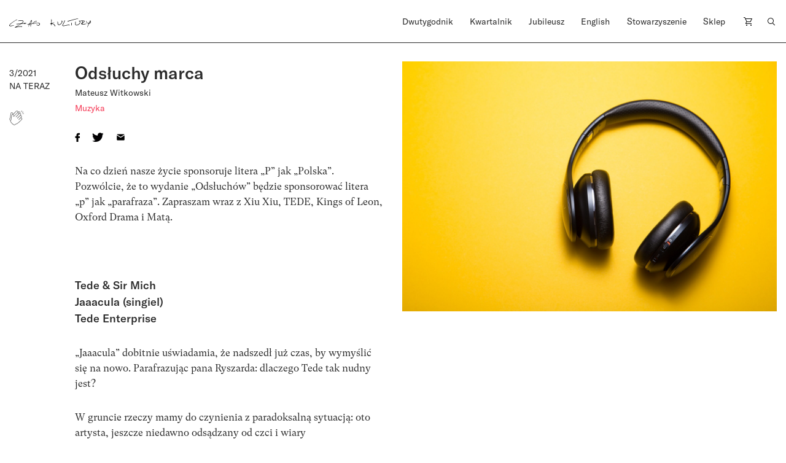

--- FILE ---
content_type: image/svg+xml
request_url: https://czaskultury.pl/wp-content/themes/czaskultury/public/images/logo/literkiczk22.svg
body_size: 7467
content:
<svg version="1.1" id="Layer_1" xmlns="http://www.w3.org/2000/svg" xmlns:xlink="http://www.w3.org/1999/xlink" x="0px" y="0px" enable-background="new 0 0 1024 576" xml:space="preserve" viewBox="100.27 236.78 815.17 92.48">
<path fill="#000000" opacity="1.000000" stroke="none" d=" M266.765747,289.114838   C259.963104,290.666595 253.465057,291.686554 246.606262,294.067902   C247.236679,289.926422 250.033600,289.462158 252.177628,288.030121   C237.556808,289.654877 222.611740,288.363007 209.362701,297.936676   C197.289444,306.660736 183.973358,313.664856 171.365646,322.277679   C179.857529,320.671906 188.356400,319.102112 196.839249,317.450073   C204.884232,315.883301 212.988739,315.272461 221.170624,315.710724   C223.695145,315.845917 226.123032,316.383728 228.256546,317.824554   C229.374481,318.579468 229.592636,319.710968 229.186279,320.918182   C228.724304,322.290619 227.593216,322.670410 226.375031,322.186249   C215.330292,317.796906 204.345215,320.882599 193.431763,322.628601   C182.610779,324.359833 171.888275,326.707306 161.124435,328.794128   C159.179871,329.171143 156.851639,330.081116 156.097885,327.373138   C155.422867,324.948029 157.900848,324.508667 159.434143,323.741852   C176.128128,315.393250 191.899277,305.444458 207.885132,295.868378   C208.832336,295.300964 210.071091,294.964844 210.221954,293.299042   C204.864120,292.702454 199.647125,293.804810 194.491852,294.608490   C188.342255,295.567230 182.205948,295.229034 176.063049,295.384125   C174.276596,295.429230 171.927689,295.532471 172.028503,292.903534   C172.130798,290.235779 174.567673,290.680603 176.275040,290.740967   C188.975632,291.189911 201.467834,289.100281 214.045410,287.954163   C219.208328,287.483704 223.172104,285.703949 226.856186,282.229248   C230.133957,279.137787 233.510590,276.160583 236.140747,272.497559   C240.025024,267.088013 238.624313,262.940247 232.019516,261.572968   C226.345139,260.398285 220.467697,259.474518 214.709747,259.619415   C207.621384,259.797791 200.343201,259.729401 193.578156,262.646667   C192.309799,263.193634 190.879089,263.647369 190.181778,261.966370   C189.493744,260.307587 190.831573,259.536682 192.068497,258.993500   C196.379776,257.100311 200.978668,256.056061 205.607224,255.793808   C214.077637,255.313950 222.593262,255.161163 230.984344,256.826385   C233.241547,257.274323 235.507706,258.026367 237.567780,259.046661   C242.051315,261.267181 243.503601,265.334412 241.438538,269.935089   C239.582840,274.069336 236.848083,277.626099 233.447144,280.664459   C232.120956,281.849243 230.559677,282.886139 229.612106,285.554901   C234.101608,285.069092 238.076828,284.603851 242.059525,284.215454   C250.004669,283.440582 257.943512,282.518585 265.948547,282.728821   C267.926819,282.780823 270.373474,282.596863 270.867310,285.081390   C271.372803,287.624695 268.974121,288.227234 266.765747,289.114838  z"/>
<path fill="#000000" opacity="1.000000" stroke="none" d=" M866.496216,293.592377   C854.283630,296.800201 842.334351,298.545532 830.092896,297.285736   C828.612183,297.133362 827.133606,296.821960 825.694092,296.435242   C822.492249,295.575104 819.550110,294.077942 819.021606,290.499084   C818.528809,287.161499 821.289795,285.214844 823.692566,284.015625   C827.573608,282.078644 828.675293,279.162140 828.843567,275.182098   C829.016785,271.085480 829.699890,267.010437 830.204773,262.527954   C824.380615,261.969391 819.192139,262.801666 814.090759,264.221375   C812.416443,264.687378 810.741150,265.557953 809.868958,263.397705   C808.997681,261.239563 810.811096,260.315643 812.364136,259.827026   C815.046509,258.983032 817.817566,258.023865 820.582581,257.916656   C827.732727,257.639374 834.900330,257.757751 842.059875,257.825470   C843.362305,257.837738 844.682495,258.282501 845.955505,258.659271   C849.226929,259.627502 852.410522,260.878906 853.241150,264.675446   C854.053162,268.386719 851.419006,270.646820 848.987305,272.559937   C844.817261,275.840576 840.522827,279.041748 835.948547,281.706360   C831.916992,284.054840 830.778687,287.405975 830.617493,292.119537   C844.157898,294.641266 857.396362,290.526306 871.000061,289.761658   C870.681946,293.502991 868.526855,293.117310 866.496216,293.592377  M846.283813,268.817871   C847.307617,267.316559 849.777039,266.014374 847.330383,263.901764   C842.814880,260.002930 835.096741,262.342834 833.952148,268.001038   C833.309937,271.175201 833.122437,274.441376 832.657715,278.260406   C837.966675,275.848938 841.823730,272.499939 846.283813,268.817871  z"/>
<path fill="#000000" opacity="1.000000" stroke="none" d=" M398.452026,300.447540   C404.761932,292.313995 403.603394,288.378632 394.092896,285.403412   C382.740509,281.851990 371.448303,283.727234 360.256744,286.326630   C353.303253,287.941681 346.438690,289.941803 339.543579,291.803802   C338.061829,292.203979 336.602997,292.324524 335.107117,291.980621   C330.087708,290.826599 328.892090,287.680359 332.682800,284.314484   C342.669952,275.446655 353.423828,267.580475 365.943146,262.617035   C372.294525,260.098969 376.058380,261.932434 376.891113,267.711914   C367.763885,261.911346 361.661530,268.659546 354.903229,272.554077   C348.201599,276.416016 341.683746,280.557404 336.036438,286.159271   C338.397339,288.451233 340.476685,287.534088 342.517059,287.028748   C354.273926,284.116943 365.723083,279.750153 378.026978,279.417328   C385.387146,279.218292 392.640503,279.726868 399.503357,282.809479   C407.408386,286.360229 409.310822,291.679016 405.297791,299.273773   C399.955627,309.383972 391.693481,312.061371 381.520844,306.848145   C379.549316,305.837769 377.538544,305.283539 375.397247,304.882385   C373.871704,304.596588 372.461456,303.740936 372.733063,301.860107   C372.962677,300.270020 374.354187,299.842133 375.738037,299.772552   C377.538605,299.682037 379.106628,299.733795 380.726257,301.226196   C387.392273,307.368439 391.989594,307.126495 398.452026,300.447540  z"/>
<path fill="#000000" opacity="1.000000" stroke="none" d=" M296.685974,310.582123   C294.149017,314.191162 293.754089,318.621307 290.377960,321.367065   C290.539948,312.804474 296.642609,306.304718 298.521667,297.960419   C294.191711,297.336517 290.481842,298.919525 286.669678,299.500946   C284.888794,299.772522 282.663483,300.755096 282.140747,298.165771   C281.626648,295.619141 284.153351,295.148193 285.808228,295.125305   C297.726471,294.960449 304.389313,289.032837 307.712982,277.607086   C309.922272,270.012085 313.921173,262.890167 318.702393,256.415100   C319.901215,254.791550 321.034271,252.149094 323.720703,253.477295   C325.965179,254.587006 325.819855,257.038269 325.528564,259.251740   C324.509674,266.995331 323.528564,274.743774 321.551727,282.324890   C320.860596,284.975311 319.662384,287.449341 323.225159,289.585724   C325.372650,290.873474 324.226288,293.875336 321.907715,293.924225   C318.034210,294.005890 318.070251,296.702026 317.732422,298.942383   C316.914703,304.364990 316.148285,309.813171 316.327606,315.339355   C316.383667,317.068146 316.788239,319.013214 314.329559,320.848083   C309.402710,311.954132 314.046539,303.310089 314.026520,294.886658   C306.789001,293.347321 303.494904,294.947693 300.885651,301.104065   C299.585693,304.171173 298.215149,307.208374 296.685974,310.582123  M317.507172,283.001312   C319.083160,275.509491 320.753296,268.031464 320.776337,260.198944   C313.711975,269.155945 309.262207,279.289764 305.598755,290.216797   C315.280334,289.507690 315.522461,289.365662 317.507172,283.001312  z"/>
<path fill="#000000" opacity="1.000000" stroke="none" d=" M518.757629,298.360962   C519.015747,294.977539 518.443481,293.124451 514.696289,293.624390   C512.722107,293.887787 510.258575,293.757996 509.218933,291.143555   C509.527618,289.052185 511.349609,288.568329 512.840759,288.224060   C518.000122,287.032928 519.673584,283.759583 519.504578,278.751190   C519.185791,269.306030 520.860596,259.870239 519.737000,250.403625   C519.566284,248.965744 519.265564,247.405518 520.437683,245.869324   C524.259644,246.323105 524.178406,249.424805 524.305664,252.083740   C524.672058,259.744873 524.185852,267.382935 523.428894,275.014862   C523.153625,277.790070 523.384583,280.615540 523.384583,283.568176   C533.069885,283.769562 540.793823,275.973389 550.526794,277.717560   C542.220215,281.325012 534.170959,285.292908 525.435974,287.754181   C532.246094,288.641937 538.875000,289.609192 545.055115,292.608582   C549.933594,294.976227 553.523987,298.408264 555.300720,303.592804   C556.103027,305.933807 556.721130,308.146240 559.414001,309.420258   C561.935669,310.613312 560.731995,312.914886 559.532837,314.528381   C558.095093,316.462891 556.356262,315.929749 554.841492,314.446106   C553.235596,312.873230 552.345154,310.811401 551.964722,308.709686   C550.131592,298.582428 542.714355,295.214600 533.890076,293.457184   C533.403381,293.360260 532.895325,293.373413 532.397888,293.327209   C522.432617,292.400452 522.436279,292.400330 522.159607,302.487976   C522.100647,304.635864 522.126892,306.818604 520.205139,308.795868   C517.801392,305.608215 519.143066,302.054413 518.757629,298.360962  z"/>
<path fill="#000000" opacity="1.000000" stroke="none" d=" M875.281799,275.560120   C878.966797,281.750580 884.720032,283.579346 890.984680,284.535370   C893.729431,284.954224 894.804260,283.194763 895.849731,281.175842   C899.364197,274.389435 902.554871,267.422424 906.908997,261.098572   C907.843994,259.740601 908.635315,257.917206 910.536865,258.038147   C912.823059,258.183624 913.106689,260.427887 913.638672,262.090332   C915.122742,266.728149 915.874146,271.631409 915.128906,276.352173   C914.329712,281.415588 910.821533,285.641357 905.811218,286.374542   C896.608948,287.721130 894.195190,294.537659 891.481812,301.547455   C888.424927,309.444641 885.272583,317.304962 882.148926,325.176208   C881.891174,325.825836 881.419800,326.269043 879.881470,326.176819   C882.310242,313.308716 888.151062,301.649200 892.233154,289.423248   C875.659058,285.714722 869.843445,278.485016 868.240784,263.865936   C871.369690,263.163239 872.252991,265.411041 872.983582,267.556488   C873.837219,270.063171 874.430542,272.658447 875.281799,275.560120  M902.650879,277.027588   C902.277649,279.002838 900.183228,280.516083 900.775208,282.909088   C910.568481,280.631683 914.648438,272.851929 910.101257,265.105438   C906.866882,268.403198 905.233215,272.595398 902.650879,277.027588  z"/>
<path fill="#000000" opacity="1.000000" stroke="none" d=" M690.322937,304.992920   C676.589722,306.205261 663.757507,309.727020 650.899597,313.131958   C649.130432,313.600464 647.343079,314.072601 645.533569,314.302094   C640.776489,314.905396 636.042725,314.882568 632.733704,310.682159   C629.486328,306.559967 631.377808,302.416687 633.421204,298.533325   C636.598389,292.495453 639.906555,286.523102 643.295471,280.600983   C647.623779,273.037354 650.602966,265.004486 652.024414,256.194763   C656.131958,255.939438 656.336914,258.252716 655.747986,261.191437   C653.680115,271.508911 648.248596,280.337189 643.246643,289.346802   C640.911194,293.553314 638.168823,297.516876 636.514160,302.108368   C634.365356,308.070923 636.630188,311.063293 643.069336,310.154846   C650.490906,309.107758 657.637756,306.817871 664.894165,305.017853   C675.234314,302.452850 685.673035,300.348511 696.407227,300.727295   C702.449524,300.940552 703.880310,302.180206 704.682617,307.517212   C699.880371,306.887024 695.597168,303.894623 690.322937,304.992920  z"/>
<path fill="#000000" opacity="1.000000" stroke="none" d=" M151.929779,261.896667   C157.991150,258.057831 163.607910,254.151688 169.565628,250.863266   C175.386719,247.650238 179.037689,248.291183 182.431351,252.229675   C182.084030,252.530334 181.681229,253.138214 181.397934,253.086853   C170.803787,251.166534 163.343124,258.059967 155.638046,263.040253   C142.665710,271.425079 129.533401,279.731812 118.180420,290.393860   C113.959137,294.358215 109.836021,298.357513 106.438011,303.141907   C104.021324,306.544678 104.939743,308.207672 108.288986,309.505005   C114.906143,312.068237 121.474380,309.953674 127.985313,309.023102   C134.482300,308.094543 140.890625,306.545685 147.585449,305.219727   C147.462265,308.169250 145.744492,308.661926 144.247406,309.167267   C135.407837,312.150909 126.315651,314.001526 117.048050,315.005005   C115.725494,315.148254 114.383247,315.282349 113.060181,315.216980   C108.275749,314.980469 103.484024,314.222839 101.023102,309.545532   C98.661957,305.057861 102.453323,302.067322 104.768486,299.042267   C112.684105,288.699524 123.393074,281.523621 133.835876,274.096710   C139.664597,269.951355 145.694916,266.089417 151.929779,261.896667  z"/>
<path fill="#000000" opacity="1.000000" stroke="none" d=" M801.507080,265.860382   C801.136230,267.747406 803.076477,269.230865 801.690796,270.877960   C798.262146,269.363251 796.132141,263.068817 798.103638,260.204681   C799.194275,258.620422 800.639465,259.003113 802.101074,259.671844   C807.994263,262.368134 811.097229,268.378448 810.094177,274.906555   C808.137146,287.643951 800.752869,296.370667 789.643250,302.097473   C785.409424,304.279907 780.965271,306.061584 776.060547,306.777069   C767.028687,308.094513 760.382568,303.901123 759.007935,294.970001   C757.774292,286.954651 759.713440,279.075378 760.727722,271.172729   C760.865845,270.096680 761.487732,269.180115 762.661377,269.344971   C764.424988,269.592682 765.261353,270.930450 765.098511,272.579041   C764.805054,275.548401 764.377075,278.514343 763.813538,281.444794   C762.985107,285.752289 763.023926,290.095154 763.520996,294.379395   C764.211731,300.332458 767.787109,303.039520 773.846375,302.746338   C787.571899,302.082275 803.842651,288.251495 806.531555,274.962646   C807.626526,269.551300 805.735229,265.970764 801.507080,265.860382  z"/>
<path fill="#000000" opacity="1.000000" stroke="none" d=" M587.352539,284.669128   C587.579956,286.770172 587.761536,288.422394 588.033325,290.059601   C589.232178,297.280243 594.637573,300.718292 601.426575,297.991913   C612.678711,293.473206 619.846375,284.626495 625.240784,274.142670   C625.977539,272.710907 625.855408,271.247437 624.795715,269.926514   C624.381226,269.409760 623.978271,268.861725 623.689880,268.269623   C622.469666,265.764404 622.080078,263.159882 623.425171,260.613800   C624.070801,259.391785 625.423218,259.473450 626.557800,259.877625   C629.584717,260.955933 630.970337,263.384399 631.214966,266.385773   C631.767700,273.167633 628.206238,278.641815 624.729675,283.839722   C620.555298,290.081024 615.189880,295.426910 608.862793,299.578827   C602.989502,303.432861 596.618286,305.114532 590.020630,301.471283   C584.021790,298.158783 582.861145,292.334686 582.785706,286.071350   C582.731689,281.588684 582.963318,277.082855 581.782288,272.664368   C581.455261,271.440765 581.108826,269.801575 582.725769,269.165527   C584.670898,268.400360 585.375488,270.089661 585.993774,271.408356   C587.914062,275.503937 587.212463,279.909454 587.352539,284.669128  z"/>
<path fill="#000000" opacity="1.000000" stroke="none" d=" M778.997070,237.841919   C787.167419,236.394547 787.167419,236.394547 789.362244,238.311737   C787.180969,240.572845 784.120422,240.129379 781.532288,240.865219   C764.109375,245.818634 746.697876,250.826553 729.182495,255.436279   C714.231262,259.371155 699.141663,262.782806 684.768555,268.638794   C683.335205,269.222778 682.045410,269.132355 681.465698,267.556305   C680.925964,266.088715 682.201172,265.557312 683.221619,264.992767   C689.982788,261.252380 697.350586,259.178864 704.753540,257.234589   C729.360718,250.771912 753.979065,244.351349 778.997070,237.841919  z"/>
<path fill="#000000" opacity="1.000000" stroke="none" d=" M720.091797,306.203308   C719.949524,297.279694 719.949524,288.765930 719.949524,279.989960   C723.163940,280.209167 724.011353,282.341278 724.188110,284.697540   C724.682983,291.293762 724.733887,297.909973 724.096191,304.499725   C723.877441,306.759888 723.361877,309.289642 720.091797,306.203308  z"/>
</svg>

--- FILE ---
content_type: image/svg+xml
request_url: https://czaskultury.pl/wp-content/themes/czaskultury/public/images/email.svg
body_size: 286
content:
<svg width="24" height="24" viewBox="0 0 24 24" fill="none" xmlns="http://www.w3.org/2000/svg">
<path d="M14 12.11L12 13.31L10.06 12.12L2 7.17999V18C2 18.5304 2.21071 19.0391 2.58579 19.4142C2.96086 19.7893 3.46957 20 4 20H20C20.5304 20 21.0391 19.7893 21.4142 19.4142C21.7893 19.0391 22 18.5304 22 18V7.17999L14 12.11Z" fill="black"/>
<path d="M21.71 5L12.01 11L2.29004 5C2.46369 4.69918 2.7127 4.44876 3.01254 4.27342C3.31238 4.09807 3.65271 4.00384 4.00004 4H20C20.3474 4.00384 20.6877 4.09807 20.9875 4.27342C21.2874 4.44876 21.5364 4.69918 21.71 5Z" fill="black"/>
</svg>


--- FILE ---
content_type: image/svg+xml
request_url: https://czaskultury.pl/wp-content/uploads/2021/01/Group-1546.svg
body_size: 1791
content:
<svg width="52" height="40" viewBox="0 0 52 40" fill="none" xmlns="http://www.w3.org/2000/svg">
<path d="M15.5346 5.30143H17.1355V21.5804H31.1464V23.1455H15.5346V5.30143ZM17.8974 2.98687H19.4872V19.31H33.5091V20.8751H17.8974V2.98687ZM20.2159 14.8682V0.716409H35.6732V4.58502H25.2506V7.96867H34.9445V11.209H25.2506V14.725H35.7946V18.5936H20.1828L20.2159 14.8682ZM19.4541 0V2.27046H17.1355V4.54093H14.8059V23.8509H31.8751V21.5804H34.2047V19.31H36.5343V14.0085H25.9793V11.9144H35.6732V7.25226H25.9793V5.30143H36.3908V0H19.4541Z" fill="#101010"/>
<path d="M0 39.1379H4.85798V38.4546H0.75078V36.1621H4.38323V35.4788H0.75078V33.1752H4.81382V32.4919H0V39.1379ZM9.23017 39.2482C9.61627 39.2742 10.0034 39.2144 10.3635 39.0731C10.7237 38.9319 11.048 38.7126 11.3131 38.4311C11.5781 38.1497 11.7774 37.813 11.8964 37.4454C12.0154 37.0778 12.0513 36.6885 12.0014 36.3054V32.4919H11.2727V36.3605C11.2727 37.8153 10.4999 38.5648 9.27433 38.5648C8.98755 38.5803 8.70088 38.5324 8.43473 38.4247C8.16857 38.317 7.92948 38.152 7.73446 37.9415C7.53944 37.7311 7.39328 37.4803 7.3064 37.207C7.21951 36.9337 7.19403 36.6447 7.23177 36.3605V32.4919H6.48099V36.3605C6.43794 36.7397 6.479 37.1237 6.60128 37.4853C6.72355 37.8469 6.92404 38.1772 7.18852 38.4528C7.45299 38.7284 7.77498 38.9425 8.13164 39.08C8.48829 39.2174 8.87088 39.2748 9.25225 39.2482H9.23017ZM13.9998 39.1379H14.7506V36.5589H16.6496L18.5597 39.1379H19.4761L17.4335 36.4266C17.9247 36.3905 18.384 36.1706 18.7197 35.811C19.0555 35.4513 19.2428 34.9784 19.2442 34.4868C19.2508 34.2445 19.2083 34.0035 19.1191 33.7781C19.0299 33.5527 18.896 33.3476 18.7253 33.1752C18.4666 32.9363 18.1619 32.7525 17.8297 32.635C17.4975 32.5175 17.1448 32.4688 16.7932 32.4919H13.9777L13.9998 39.1379ZM14.7506 35.8314V33.1862H16.7932C17.8973 33.1862 18.4935 33.6822 18.4935 34.4978C18.4935 35.3465 17.7758 35.8645 16.7821 35.8645L14.7506 35.8314ZM24.1574 39.2041C24.6086 39.2071 25.0558 39.1199 25.4726 38.9476C25.8895 38.7753 26.2675 38.5214 26.5845 38.2009C26.9014 37.8804 27.1509 37.4997 27.3181 37.0814C27.4853 36.6631 27.5669 36.2156 27.558 35.7653C27.5732 35.3153 27.4961 34.867 27.3316 34.4478C27.167 34.0286 26.9185 33.6474 26.6011 33.3275C26.2837 33.0076 25.9043 32.7558 25.486 32.5874C25.0677 32.4191 24.6193 32.3378 24.1685 32.3486C23.7173 32.3456 23.2701 32.4328 22.8533 32.6051C22.4364 32.7774 22.0584 33.0313 21.7414 33.3518C21.4244 33.6723 21.175 34.0529 21.0078 34.4713C20.8406 34.8896 20.759 35.3371 20.7679 35.7874C20.7527 36.2373 20.8298 36.6857 20.9943 37.1048C21.1589 37.524 21.4074 37.9053 21.7248 38.2252C22.0421 38.5451 22.4216 38.7969 22.8399 38.9652C23.2582 39.1336 23.7065 39.2148 24.1574 39.2041ZM24.1574 38.5097C23.8037 38.5055 23.4544 38.4307 23.1302 38.2897C22.8059 38.1486 22.5132 37.9442 22.2693 37.6884C22.0254 37.4326 21.8353 37.1307 21.7102 36.8004C21.5851 36.4701 21.5274 36.1182 21.5407 35.7653C21.5259 35.4141 21.5822 35.0634 21.7063 34.7344C21.8305 34.4054 22.0199 34.1048 22.2632 33.8506C22.5065 33.5964 22.7987 33.3938 23.1223 33.255C23.4459 33.1163 23.7942 33.0441 24.1464 33.043C24.5002 33.0513 24.8487 33.1304 25.1714 33.2754C25.4941 33.4205 25.7844 33.6286 26.0253 33.8875C26.2661 34.1464 26.4525 34.4508 26.5735 34.7828C26.6946 35.1148 26.7477 35.4676 26.7299 35.8204C26.7448 36.1726 26.6882 36.5242 26.5634 36.8539C26.4386 37.1837 26.2482 37.4848 26.0037 37.7392C25.7592 37.9935 25.4657 38.1958 25.1408 38.3339C24.8159 38.4721 24.4664 38.5431 24.1133 38.5428L24.1574 38.5097ZM28.6069 39.1159H33.9396V38.4436H29.6558L33.9728 32.9327V32.4258H28.7836V33.0981H32.946L28.64 38.6089L28.6069 39.1159ZM35.7614 39.1159H36.5122V32.5029H35.7614V39.1159ZM38.6541 39.1159H39.3828V33.6932L43.6777 39.1379H44.2849V32.5249H43.5452V37.8594L39.3607 32.5249H38.6541V39.1159ZM46.3827 39.1159H51.2407V38.4326H47.1445V36.1621H50.777V35.4788H47.1445V33.1752H51.1965V32.4919H46.3937L46.3827 39.1159Z" fill="#101010"/>
</svg>
